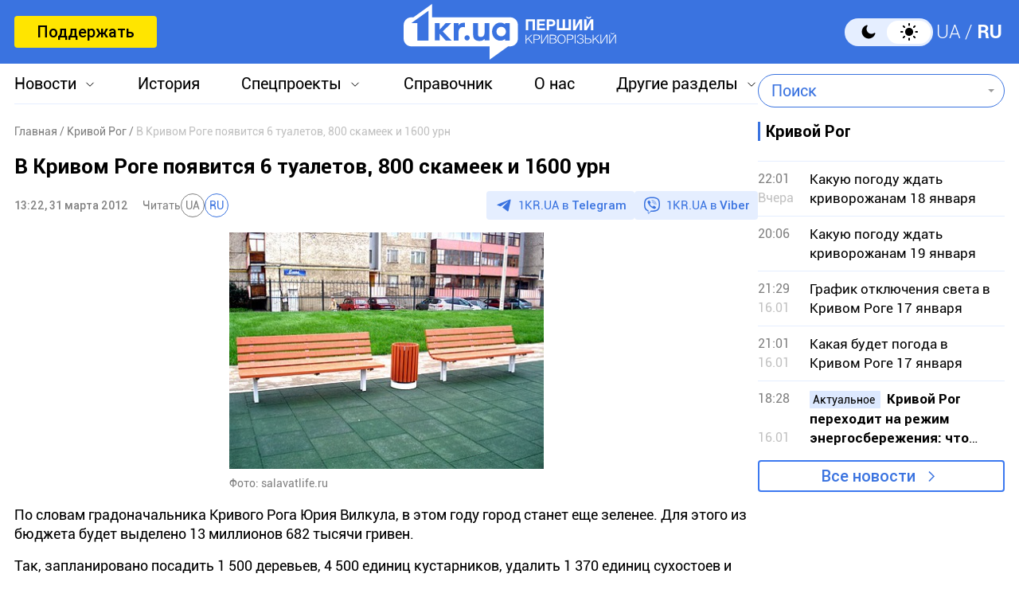

--- FILE ---
content_type: text/html; charset=utf-8
request_url: https://www.google.com/recaptcha/api2/aframe
body_size: 266
content:
<!DOCTYPE HTML><html><head><meta http-equiv="content-type" content="text/html; charset=UTF-8"></head><body><script nonce="L7RUmEthCB7OM4SuoTPE_A">/** Anti-fraud and anti-abuse applications only. See google.com/recaptcha */ try{var clients={'sodar':'https://pagead2.googlesyndication.com/pagead/sodar?'};window.addEventListener("message",function(a){try{if(a.source===window.parent){var b=JSON.parse(a.data);var c=clients[b['id']];if(c){var d=document.createElement('img');d.src=c+b['params']+'&rc='+(localStorage.getItem("rc::a")?sessionStorage.getItem("rc::b"):"");window.document.body.appendChild(d);sessionStorage.setItem("rc::e",parseInt(sessionStorage.getItem("rc::e")||0)+1);localStorage.setItem("rc::h",'1768764612014');}}}catch(b){}});window.parent.postMessage("_grecaptcha_ready", "*");}catch(b){}</script></body></html>